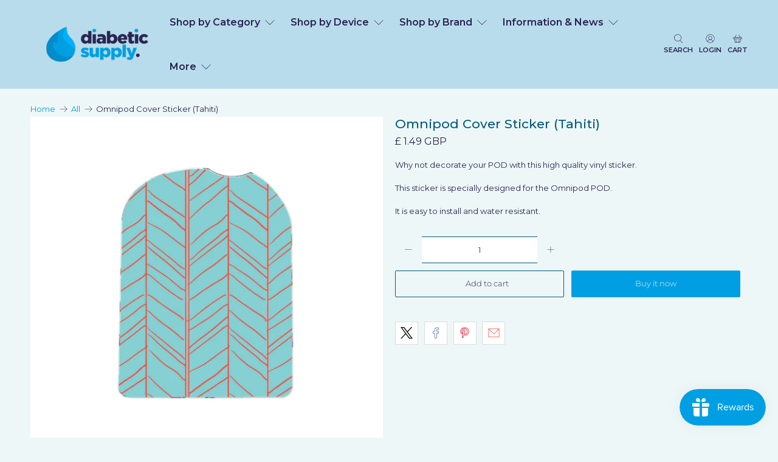

--- FILE ---
content_type: application/javascript; charset=utf-8
request_url: https://searchanise-ef84.kxcdn.com/preload_data.8o5b5m7U0V.js
body_size: 9453
content:
window.Searchanise.preloadedSuggestions=['freestyle libre','freestyle libre stickers','dexcom g6 adhesive patches','freestyle libre patches','freestyle libre cover','skin tac','dexcom g6','freestyle libre 2 patches','omnipod dash','omnipod stickers','dexcom g6 stickers','omnipod cover','dexcom g6 patches','adhesive patches','t slim','freestyle libre sensor','accu chek','freestyle libre 2','libre 2 overpatch','expression med','skin grip patches','skin grip','mens diabetic socks','medtronic 780g','freestyle libre 2 stickers','pump belt','myabetic bag','expressionmed adhesive patch freestyle libre','libre sensor cover','not just a patch','dexcom g7','sensor cover','libre stickers','dexcom g7 adhesive patch','contour next','contour next test strips','omnipod pdm cover','libre 2 patches','spibelt kids','pump pouches','frio wallet','libre patch','dexcom one','freestyle libre adhesive patch','freestyle libre over patches','diabetic socks','test strips','not just a patch libre 2','christmas stickers','libre patches','libre 2 patch','ladies gentle grip diabetic socks','omnipod dash cover','kit bag','over patch','dexcom one patch','dexcom patch','medtronic 640g sticker','freestyle libre 2 sensor cover','arm band','freestyle libre sensor cover','blood glucose monitor','dexcom g7 patches','pump pouches child','vial safe','alcohol wipes','glucose test strips','freestyle libre patch','dexcom stickers','cool bag','omnipod patches','diabetic bags','pump pouch','christmas patches','organising chaos','expressionmed dexcom','libre sensor stickers','libre freestyle','adhesive patches libre 2','libre 3 patches','libre cover','pump stickers','libre overpatch','skin glu','expression med libre','insulin pen case','under patches','dexcom one patches','libre sticker','adhesive patch','vat exempt','gluco tabs','spi belt','dexcom g6 over patches','omni pod','de patches','libre 3 overpatch','libre tape','dexcom patches','ladies socks','omnipod patch','medtronic 640g cover','sharps containers','vial protector','medtronic 640g','omnipod case','waterproof libre patches','free style libre stickers','tandem t slim','libre 2 stickers','ketone test strip','over patch for','t slim waist band','glucorx nexus','kit bags','ketone meter','christmas device stickers','sample patch','sensor sticker','tslim covers','omnipod dash stickers','expression med omnipod','omnipod 5 adhesive patches','medtronic 780g sticker','omnipod 5 case','omnipod sticker','lift glucose shot','libre sensor','sharps box','insulin pens','libre 2 cover','contour next sticker','isothermal cool bag','t slim stickers','insulin vial protector','adhesive patches for libre','myabetic kitbag','dexcom mini','g7 patches','adhesive remover','pump case','oval patch','sensor stickers','mens socks','blood pressure monitor','device stickers','ice pack','sensor armbands','glucose meters','freestyle libre covers','pump belts','adhesive patch freestyle libre 2','hypo treatments','freestyle libre 2 sensor','omnipod dash case','lift tablets','tslim sticker for pump','omnipod cover sticker','t slim pump','skin grip libre 2','libre 2 sensor covers','omni pod reusable cover','skin tac wipes','pen bag','lancing device','freestyle libre 3','miao miao 2','travel bag','dia wipes','freestyle libre 1/2 cover','hypo cases','glucorx nexus test strips','miao miao','arm band for sensors','hypo kit','omni pod stickers','overpatch for','pump sticker','log book','dexcom one over patches','dexcom sticker','glucose tablets','screen protector','pen needles','dexcom g6 sensor sticker','contour next one','blood glucose meters','frio mini wallet cooling pouch','free style libre','free style libre cover','medtronic sticker','g6 patches','glucorx lancets','accu-chek aviva','omnipod adhesive patch','weighing scale','insulin pen','waist band pouch','expression med oval','oval patches','freestyle libre 2 overpatches','libre 2 sensor cover','accu chek performa','type 2 diabetes','freestyle libre sensor stickers','diabetes awareness','freestyle libre adhesive','pen case','nexus test strips','adhesive patch freestyle libre','frio bags','myabetic patterns','tslim cover','omnipod over patch','libre covers','medtronic 670g','dexcom g6 patch','dexcom mini patches','dexcom g7 sticker','spibelt for kids','over patch libre 2','arm bands','free style libre patches','gluco rx','enlite medtronic','dexcom one stickers','gel pack','tandem t slim cases','control solution','insulated pen bags','omnipod pdm case','ladies diabetic socks','guardian 4 patches','tac away','omnipod dash covers','libre 3 cover','frio duo wallet','libre sensor sticker','tslim pump','adhesive patch freestyle libre 1/2','halloween libre','pump waist band pouch','silicone case','waterproof cover for','travel case','ketone strips','not just a patch dexcom','omnipod 5 patches','libre freestyle libre 2 sensor patches','libre 2 sticker','medtronic pump sticker','omnipod covers','sensor patches','reusable cover','dexcom g6 sticker','novo pen','libre 2 adhesive patches','travel sharps','expressionmed libre','medical id bracelet','medtronic 780g cover','pump band','testing strips','vat exemption','hypo pot','libre over patches','super slim pump waist band pouch','pump bag','freestyle patches','sensor covers','g6 stickers','libre adhesive patch','spi belt kids','x patch','oval libre patches','libre sensor covers','freestyle libre stickers for sensor','freestyle libre cover stickers','gluco lancets','lift glucojuice','vat exemption form','freestyle cover','myabetic banting','libre 2 covers','dexcom g6 transmitter','glucose sos','enlite sensor','guardian patches','dexcom g6 cover','medtronic guardian','halloween dexcom','omnipod reusable cover','dexcom adhesive patches','active patch','glucose gel','guardian sensor','g7 stickers','timesulin for','libre freestyle libre 2 covers','g6 patch','cover omnipod','pump cases','betes the axolotl','pen stickers','adhesive patch libre 2','omnipod pdm','sharps disposal','under patch','infusion sets patch','freestyle libre 2 cover','expression med dexcom','diabetic id','adhesive patch dexcom g6','waist band','expressionmed overpatch','banting wallet','pod cover','freestyle libre covers and stickers','medtronic 780g case','medtronic cover','medical id','freestyle libre reader','clear adhesive patch','overpatch libre 2','kit case','guardian 3 patches','dexcom g6 mini','sugar medical','freestyle libre sticker','expression med adhesive patches','adhesive patch omnipod','waterproof pouch','carry case','christmas cards','antiseptic wipes','cgm patches','dexcom g7 adhesive patches','medtronic stickers','etc stickers','freestyle libre 3 patches','timesulin for novorapid','contour plus','expressionmed omnipod','g7 patch','finger pricker','medical bracelet','sharps bin','omnipod pdm stickers','how to apply','omnipod 5 pdm','pump waist band','libre 2 sensor stickers','halloween patches','insulated pen bag','dexcom one adhesive patch','etc active patch','etc kitbag','t slim case','freestyle libre 2 sensor stickers','so google','freestyle 2 patches','skin glue','freestyle stickers','miao miao sticker','patch libre','microlet lancets','insulin vial','dexcom cover','blood glucose','dexcom g6 transmitter sticker','freestyle libre overpatches','lancet device','kids spibelt','waterproof patches','infusion set','libre sensor patches','freestyle libre sensor covers','hid in','one touch select plus','sample libre','adhesive removal spray','lift glucose','expression med dexcom g6 patches','insulin vial cases','leopard print','caresens test strips','glucorx hct ketone test strips','libre freestyle water patches','gluco juice','travel insulated','glucose test strips for','dextrose tablets','cool wallet','diabetic bag','jelly baby','enlite patches','g6 dexcom patches','gentle grip ladies socks','blood glucose monitoring','dexcom over patches','libre case','control solution for glucose test','salter 9049 weighing scale','spotty dotty','freestyle libre adhesive patches','insulated bag','freestyle libre 2 patches on sale','libre 2 sensor','tslim case','silicone cover','2 over patch','accu check','omnipod cover pod','diabetes bag','sensor tape','contour plus test strips','freestyle libre 3 overpatch','gluco rx lancets','gentle grip mens socks','libre 2 over patch','skin grip dexcom','insulin case','tandem sticker','tslim stickers','freestyle libre case','ice packs','stickers for libre sensor 2','wrist bands','transmitter sticker','glucomen areo 2k','cool pack','spibelt adult','glucose meter','standard uk delivery','pump cover','cgm monitor','expression med mini','g6 sticker','diabetes kitbags','dexcom 1 patches','injection wipes','pen cases','freestyle libre patches with hole','key ring','glucorx q','enlite stickers','etc libre','freestyle 2 stickers','one touch','kids pouch','bayer contour next','glucomen areo','silicone gel cover','guardian sensor sticker','thigh pouch','libre 3 stickers','glucose monitor','dexcom underpatch','accuracy check','phone pouch for kid','freestyle libre 2 patch','alcohol wipe','travel cool bag','freestyle libre armband','bra pouch','insulin pump belt','adhesive patches dexcom','skin glee','medtronic pump','myabetic james','omni pod dash','freestyle libre sensors','dash cover','winnie the pooh','libre over patch','autumn patches libre','adhesive patch libre','free style','accu-chek fastclix','freestyle libre 1/2 sensor cover','dexcom g6 not just a patch','cool bags','dexcom transmitter sticker','freestyle libre 2 sensor covers','medtronic 670g stickers','easy comfort','omnipod over patches','libre reader cover','g7 over patch','freestyle sticker','dexcom g7 patch','sensor patch','medtronic patch','diabetes kit bag','christmas patch','libre band','blood sugar log book','blood sugar','libre 2 sensor patches','blood pressure','dana rs','libre gel','contour test strips','pump belts pouches','lycra band','freestyle patch','cooling bag','not just a patch freestyle','dexcom one adhesive patches','free libre','adhesive patch infusion','oval tape','not just a patch libre','libre 2 adhesive patch','libre 3 patch','cavilon barrier','novo nordisk insulin pens','libre sensor 2','mens diabetic socks size 11 to','compact case','omnipod 5 cover','dexcom g7 sensor stickers','omnipod adhesive','not just a patch omnipod','medtronic case','patch libre 2','pump covers','libre reader','dexcom sensor sticker','freestyle libre 3 sensor','white socks','treat tin','dexcom overpatch','blood sugar monitor','insulin pump cases','pump waist','patch freestyle','freestyle covers','pouch for all','pump skin','expressionmed libre 2','insulin pen needles','tslim cover sticker','mini med','skin tac adhesive remover wipes','glucose powder','g6 mini','dexcom g6 adhesive patch','omnipod covers reusable','camo adhesive patch','monitoring diary','glucorx hct','cooling pouch','freestyle libre 2 stickers for sensor','freestyle libre overpatch','freestyle libre 2 covers','freestyle optium neo','rock tape','foot cream','medtronic button panel sticker','patch freestyle libre','etc kitbags','omnipod pod','unicorn case','omnipod supply case','carry pouch','omni pod cover','men’s socks','swimming patches','gentle grip socks','over patches','glucose tabs','omnipod 5 stickers','frio bag','flexitol 25% urea heel balm 500g','omnipod cases','starter kit','timesulin humalog','christmas libre 2','dexcom one plus','expression med tape','expressionmed underpatch','myabetic kamen','libre sensor cover stickers','dana i','microlet lancets 100','infusion sets','sharp bin','freestyle libre 2 adhesive patches','adhesive patch freestyle','simplera patches','adhesive patches libre','g7 overpatch','overpatch freestyle','omnipod dash sticker','sensor armband','frio wallets','neon leopard','free style libre patch','expressionmed freestyle libre 2','mini dexcom','freestyle 2 patch','dexcom g6 adhesive patches mini','skin tacaway','medical alert','libre sample patch','glucomen areo test strips','t slim sticker','gluco gel','delivery charge','libre 2 sensor sticker','dexcom adhesive','kids pump belt','meter stickers','leg band','pump pouch child','butterfly blue','pdm cover','libre 2 underpatch','libre adhesive','dana pump','type 2 diabetes wristband','freestyle libre water-proof','clear patches','hypo tin','accu check strips','for dexcom one','libre freestyle 2 patches','elite bags','full cover libre 2 patches','dexcom g6 underpatch','medtronic pump cover','blood glucose diary','compression socks','pin badge','gentle grip','stickers for libre sensor','tslim sticker','type 1 diabetes','optium neo','cooling wallet','freestyle libre 2 handheld sticker','gluco rx q strips','freestyle libre 2 patches clear','purple haze','blood monitor','myabetic handbag','freestyle libre tape','medtronic guardian 4 patches','freestyle libre 2 sensors','diabetic kitbag','t slim pouch','underpatch libre 2','libre 2 overpatches','shoulder bag','hypo wallet','christmas dexcom g6','expression med overpatch','hid in band','omni pod over patch','glucose and ketone meter','swimming with a sensor','omnipod 5 cases','hand bags','bubble sticker','organising chaos stickers','soft top socks','ypsomed mylife','cherry blossom','cooling bags','dash silicone','heart shaped patches','accu chek test strips','not just a patch air','rubbing alcohol','juice box','dexcom g6 sensor','omnipod dash protective silicone gel cover','multi pack','accu check monitor','vial protectors','wrist band','skin glu patches','dexcom adhesive patch','skin wipes','glucose strips','safety lancets','glucose case','freestyle libre 2 reader','freestyle optium','patches libre','freestyle lite','stickers libre','omnipod bag','freestyle libre strap','dexcom strap','supply case','glucogel tube','diabetes backpack','back pack','easter patches','rainbow libre','winter wonderland','expressionmed dexcom g7','expression med oval patch','patch dexcom g6 mini','multibuy glucorx nexus glucose test strips 3 x packs of 50 150 test strips','one touch verio','gluco rx blood glucose','omni pod 5','stickers for','dinosaur patch','lift glucotabs','expression med overpatch libre 2','silicone skin','omnipod pod sticker','insulin needles','omnipod adhesive patches','libre overpatches','one touch select plus test strips','christmas libre','freestyle libre 2 reader case','blood test strips','dexcom halloween','all patches','injection pens','tslim pump sticker','my life','freestyle sensor','extra wide diabetic socks','contour ts','isothermal bag','medtronic pump case','patterned overpatch','eugo diabetes travel case','skintac adhesive','infusion patch','spi kids','diabetes shoulder bag','accu-chek aviva test strips','stickers for libre','black socks','medtronic sensor','tac off','christmas libre stickers','cat libre','myabetic case','ketone test strips','freestyle reader cover','stealth holster','miao miao stickers','carry bags','underpatch adhesive','diaversary card','dexcom one over patch','diabetic supply','freestyle device stickers','soft grip','perfect fit libre tapes','skin grip 20 pack','adult pump belt','frio eye drop wallet','dexcom arm band','free style libre 2 sensor','dexcomg6 patches','g6 dexcom','omnipod dash pdm cover','freestyle libre co','caresens dual','omnipod cover stickers','adhesive patch dexcom g6/one','pod covers','test kit','nhs lcd programme monitoring kit','freestyle 2 cover','cow print','enlite/guardian sensor sticker','patch omnipod','omnipod 5 patch','adhesive patch oval','waste pouch','libre sensor 2 patches','patch g7','medtronic overpatch','unicorn stickers','travel bags','adhesive spray','pump accessories','omnipod stickers pod','pump bands','accu-chek performa','how to use one','omnipod accessories','omnipod reusable covers','dex com g6 patch','test strip','abbott freestyle','frio duo','opsite flexifix','tslim pump kids','freestyle swimming patches','needles and test strips for','skingrip freestyle','hypo box','sloth stickers','expressionmed dexcom g6','meter cases','blood glucose test strips','insulin bag','men\'s socks','blood testing strips','adhesive patches dexcom g6','medtronic sensor sticker','medpac bag','not just a patch sample','reader sticker','banting diabetes wallet','pump clip','pen sticker','id bracelet','expression med adhesive patches libre','kitty cat','screen protective','needle box','medtronic pump stickers','pump kit','purple bouquet','skin colour libre patch','adhesive patch dexcom','diabetic id card','vinyl stickers','waist pouch','libre 2 sensors','sensor holder','travel sharpsafe','butterfly stickers','2 sensor covers','id card','dash case','libre sensor 2 cover','glucorx test strips','meter case','pdm case','freestyle libre cases','freestyle libre covers stickers','insulin needle and pen','freestyle libre 2 overpatch','skin grip defender','pump skynz','sample pack','super slim','libre adhesive patches','expressionmed overpatch libre','skin grip freestyle libre 2','dexcom g7 stickers','myabetic banting wallet','omnipod silicone cover','adhesive wipes','christmas dexcom','guardian stickers','sale patches','swimming with a libre sensor','dexcom g7 over patches','caresens dual meter','on ipod','libre expressionmed','skin grip sample','blood glucose meter','skin grip max','sale stickers','accu check lancets','libre 3 sticker','dexcom g6 over patch','frio waterproof liner','ribbon hope','dexcom g6 products','urine strips','big foot socks','extra large frio wallet','dexcom g','full over patches','genteel lancet device','expression med dexcomg6','freestyle libre protective case','skin grip omnipod','remover wipes','contour next lancets','dusky stars','christmas g6 patches','monitoring kit','alcohol skin wipes','remission programme','glucorx nexus td 4277 starter kit','kamen myabetic','patch dexcom','diabetes logbook','my sharps','omnipod stickers cover','bags and cases','omnipod pump','libre 2 waterproof patches','omnipod expression med','freestyle 2 covers','bayer contour next usb vinyl sticker','dexcom g6 covers','oc xmas','skin libre 2','phone case','union jack','freestyle libre 2 reader sticker','expression med libre patches','780g sticker','type one-der-ful','omron blood pressure monitor','pink cheetah','medtronic protective cover','contour plus blue test strips','medtronic adhesive patch','animal print','heart libre patch','patches for freestyle libre','cool gel','myabetic wallet','dexcom 1 adhesive patches','insulated travel bags','freestyle libre expressionmed','insulin syringes','glucose shot','libre 2 case','diabetic warrior','hot dog','one patches','big bag','winnie the pooh overpatch','skingrip dexcom','soft grip socks','dexcom expressionmed','patch freestyle libre 2','pink libre patch','active patch freestyle','freestyle libre 2 sensor patch','device covers','ski tac tape','dana sticker','omnipod dash pod stickers','accu chek aviva','blood glucose monitoring system','needle disposal','freestyle 2 libre cover stickers','libre strap','batteries for testing machine','adhesive patch dexcom g7','glucose juice','protective cases','glucotabs mixed','t slim cover','libre armband','belt clip','libre 2 sticker blue','dexcom sensor','mysharps pocket containers','used needles','expressionmed overpatch pack','t:slim cover sticker','adhesive patch freestyle libre 2 or 3','expression libre','women diabetic','leather cases','cold pack','libre sensor patch','omnipod dash pod cover','kids belt','sample patches','skin barrier','patches dexcom','weighing scales','one touch verio test strips','paw print','silicon cover','christmas libre patches','glucorx allpresan','lancing devices','glucorx hct meter','tandem tslim','uk delivery','skin grip freestyle libre','mens socks soft','medtronic covers','expressionmed g6','lime adhesive patch','glucose monitoring','cotton socks','freestyle adhesive patches','dash screen protector','contour plus lancets','one patch','omnipod dash cover sticker','【best site','sticker medtronic','hid in child','gluco hypowallet','elite bags isothermal bag for','dexcom receiver','gluco rx nexus testing strips','medtronic patches','flower patch','taylor swift','libre 3 cat patches','libre sensor 2 covers','dexcom covers','pocket sharps','expressionmed variety','waterproof liner','insulin travel cases','novo pens','accu chek instant','reusable omnipod cover','continuous glucose monitoring','medical bag','vat exempt myabetic','medtronic 640/670/780g pump sticker','skin grip g7','freestyle sensor stickers','adhesive patch g6','frio large wallet','glucose gel 25g','dexcom g6 adhesive patches for kids','tie dye','expression med freestyle libre','socks ladies','omni pod dash cases','note book','insulin pumps','covers for','dia chaos','dexcom one adhesive','sugar free','super slim window pump waist band pouch','sharps been','glucorx lance','cover sticker','pump bags','freestyle 2 waterproof patches','lift shots','freestyle sensor 2','freestyle libre sensor christmas covers','love hearts','freestyle reader','libre 2 waterproof','pdm sticker','omnipod waterproof','insulin protector','frio large','guardian 4 patch','over patch dexcom g6','alert bracelet','fastclix lancets','frio extra large wallet','sensor cover freestyle libre 2','t slim covers','freestyle libre 1/2','rainbow sticker','glow in the dark','extra wide','glucose meter pens','780g gel cover','brand for sensor','dexcom g7 patches pack','pen bags','freestyle libre 2 sensor sticker','mens white diabetic socks','kids bags','diabetes jewellery','glucorx hct glucose test strips','dia wipe','expression med over patch','ice cream','weight scale','humalog insulin pens','cover for libre 2 sensor','freestyle sensor covers','libre 2 stick','freestyle libre 3 patch','contour lancets','bra pouches','axolotl cuddly','patch freestyle libre 3','blue marble','enamel pins','640g cover','omnipod dash pdm case','dog libre','vinyl sticker','gluco rx stickers','moody blues dexcom','freestyle libre 3 patches waterproof','libre christmas','t slim pump belt','lycra pump band','libre regular','freestyle libre 2 cove','embrace the chaos','medtronic 780g silicone','record book','libre sample','omnipod underpatch','spi belts','adhesive removal','microlet next','freestyle libre 2 sensor stickers cover','blood sugar tester','sensor bands','contour next blood glucose test strips','eye drop cool wallet','sugar fam','gel cover','diabetic pouch','clear patch','patches for libre 2','freestyle lancets','medtronic holster','waterproof tape','cavilon spray','kids pump pouch','guardian 4 sensor','780g pump stickers','sensor over patch','accucheck test strips','connect hct','dexcom g6 christmas','skin grip medtronic','dexcom sample','cgm patch','ice bag','contour plus blue','returns information','hypo treats','overlay patch','dexcom g6/one sensor sticker','cat overpatch','stickers 780g','free style libre oval','diabetic socks for men','t slim screen protector','christmas overpatch','medic alert','pen timer','skin grip libre','black libre patch','nexus control solution','libre 2 christmas','etc supplies tin','gluco rx q','bayer contour','christmas g6','freestyle libre 1','sensor libre','t slim cover sticker','antiseptic wipes injection','christmas omnipod','accu chek finger pricker','path to remission','sale products','zoff wipes','libre 2 reader','sure test strips','expression med g6 adhesive patch','sample pack dexcom','pump elasti belt','sunflower libre patch','sale freestyle libre patches','adhesive patches omnipod','phone belt','onetouch select plus','omnipod 5 skin','flower freestyle libre patch','skin grip dexcom g6','snowy nights','dexcom g6 patches mini','g6 sensor sticker','log book for blood testing','child pump band','freestyle overpatches','needle removal','free if','palm springs','medtronic guardian stickers','diabetic belts','my abetic','hypoallergenic adhesive','oval overpatch','freestyle libre freestyle','expression med g7','libre 3 sensor stickers','i port','easter stickers','patch oval','freestyle libre 2 adhesive patch','expression overpatch','libre reader sticker','silicone wristband','vial safe impact resistant medication vial protector','medtronic belt','omnipod reusable','not just patch','g6 transmitter sticker','medpac insulated','g7 sticker','finger prickers','cover patch','diabetic sock','cold gel','freestyle libre two sensor pack of 2','glucojuice juice box of 24','freestyle libre 2 sticker','patches sloth','2 sensor cover','expression med libre 2','sensor stickers libre 2','lift glucose tablets','belt pouch','vat free','g7 adhesive','contour next strips','kids pump waist','diabetic kitbags','christmas dexcom patches','waterproof cover','hard case','springy stems','mylife unio','contour next one strips','sunflower power','onetouch verio strips','covers for libre','dexcom case','dexcom g6 adhesive patches multi pack','tape covers','omnipod ivory','shoes for diabetes','socks for men','libre cover sticker','glucose blood test meters','type 1 tactical','zoff adhesive remover wipes','glucojuice 60ml','reader stickers','white socks size 12','expressionmed libre overpatch','pink bag','travel cases','accu check instant test strips','aviva accu-chek','skin grip libre 3','floral patches','expression med overpatches','adhesive oval patches','betes the axolotl cuddly','camo libre 2','medtronic silicone cover','780g pump','g6 over patches','protective case','expression overpatches','expression med oval tape','bum bags','sticker 780g','plastic cover','dexcom one sensor','freestyle libre cover sticker','780g cover','window pump pouch','heart to heart','single overpatch','sticky residue','over patch freestyle libre 2','supplies tin','libre freestyle 2 stickers','contour next usb','button panel sticker','blood pressure cuff','omnipod dash protective','waterproof for libre','hypoallergenic libre 2 patches','white cherry blossom','freestyle libre products','navy leaves','libre sensors','returns policy','medtronic pouch','1 adhesive patches','expression med sensor','purple patches','contour next one test strips','omnipod 5 pdm case','adhesive tape','extra wide socks','case pump','sticker libre','skin prep','tandem screen protector','free style libre 2','pump waistband','omnipod arm band','g7 sensor stickers','diabetic kit bag','freestyle libre sensor patches','780g case','canula protection','accuracy check control solution','glucorx q blood glucose test strips pack of 50','medtronic guardian 4','diabetic watch','diabetic kit bags','mens for','boba buddies','medtronic panel sticker','freestyle freestyle libre','gummy bear','freestyle 2 sensor','dexcom diabetes patches','dexcom g6 sticker butterfly blue','marble dreams','oc hearts','stickers for 2','not just','skin tack','just a patch','etc bags','libre free','medtronic oval','xmas freestyle libre stickers','device sticker','omnipod 5 travel','small bag','libre 2 sample','air patch','freestyle lite blood glucose test','myabetic waste pouch','libre skin patches','socks size','gluco rx hct','skin adhesive','omnipod christmas','adhesive patch dexcom g7/dexcom one','black socks size 12-14','centre stickers','over patches libre','aqua pack','libre water cover','q test strips','caresens pro','tslim cases','frio cooling wallet','insulin travel case','continuous glucose monitor','thigh belt','patch test sample pack','blood glucose test meters','leg pouch','patches free libre 2','omnipod bags','nhs lcd','keto strips','diabetic ladies socks','patches dexcom g6','double pocket','cgm tape','pump waist pouch','libre 2 plus','medtronic 640g 670g sticker','grey socks','summer libre stickers','freestyle libre 2 full cover','heart patch','out our','omnipod co','navy geo','skin tac adhesive','libre etc','super succulents','g6 tape','frio liner','omnipod cover reusable','myabetic thompson','diabetic case','isothermal cool','overpatch libre 3','skin colour patch','omni pod reusable covers','sample patch libre','jewellery & id','luggage tag','mini patches','barrier cream','freestyle adhesive','sensor libre 2 adhesive patches','dash sticker','variety pack','omnipod over','dexcom g6 tape','accu chek instant test strips','freestyle libre reader case','glucose meter cases','blood glucose strips','glucose lift','ladies diabetic socks seamless toe','patch dexcom g6','omnipod christmas sticker','patches g7','dexcom mini 5','lift juice','omnipod dash silicone cover','maya flutter','overpatch freestyle libre','freestyle libre 2 case','adhesive over patches','dex com g6','nexus mini ultra','christmas omnipod patches','g7 underpatch','miao miao 2 sticker','dana stickers','12 days of christmas','happy diaversary','skin defender','one plus','do not my hypo treats box','for kids','blue butterfly','valentines collection','accu-chek performa test strips','black bags','libre 2 over patches','sloth life','pod patches','compression stockings','oval expression me','clear libre 2','adhesive pocket clip','t slim pump covers','omnipod overpatch','adhesive libre','all products','t slim belt','ypsopump band','sleigh ride','key tone testing strips','contour xt','freestyle 2 sensor stickers','waterproof patch','libre 3 adhesive patches','skingrip libre 2 overpatch','contour stickers','dexcom receiver case','etc bag','contour ts strips','navy super slim pump waist band pouch','freestyle water-proof','freestyle overpatch','cheetah adhesive','for omnipod','g6 mini patches','insulin cases','bubble stickers','foot care','libre 3 adhesive patch','floral libre','freestyle libre 2 5 pack','dexcom g6 adhesive','christmas tslim stickers','freestyle libre adhesive patch 2','omnipod 5 adhesive patch','de com g6','sensor cover libre 2','tan patch','freestyle libre sensor cover freestyle libre','glitter for libre 2','tattoo patches','omnipod days','diabetes bracelet','expression med libre overpatch','insulin cooling case','expressionmed overpatch libre 3','medtronic 780g stickers','patches libre 2','780g stickers','nexus lancets','dexcom 1 patch','d patch','expressionmed adhesive patch dexcom g6','omnipod silicone','patches for omnipod 5','case for pen','reusable covers','dex com','jay sling','dash stickers','dexcom g6 stickers and patches','1 l syringes','guardian sensor stickers','dexcom g7 sensor','hypo gel','tandem tslim cover','guardian sensor covers','freestyle libre sensor sticker','cooling gel pack','black tie','adhesive stickers','for guardian','accu-chek instant','injection pen','expression med patch mini','eye drop wallet','thigh pouches','etc omnipod','cover for libre 2','blood strips','home monitoring','cover for omnipod','gluco juice lift','glucorx nexus td-4277 blood glucose strips','travel kitbags','over adhesive patches','g6 over patch stickers','libre protective','waistband pouch','hand gel','sample libre 2','medtronic 670g cover','sensor stickers dexcom','pack of stickers','omron m3','freestyle libre 2 sensor patches','belt bag','christmas sticker','omnipod band','t slim x2 cases','dexcom g6 sensor stickers','libre tapes','dexcom christmas','food selections','nhs lcd monitoring kit','libre sensor patches 2','hypo treatment','pouches for phone device','blood monitors','omnipod case for pdm','flowers patch','not just a patch medtronic','dexcom 1 stickers','christmas sensor stickers','g6 christmas','pen covers','skin patches','gluco rx test strips','t slim x2','patch cats','leopard print dexcom','pod stickers','guardian specific','patch sample','unicorn bag','beast mode','etc dexcom','dexcom sensor stickers','libre freestyle 2 over patches','t slim pump stickers','libre holder','nude pump waist band','protective cover','skin tac away','4 sure blood glucose test strip','meter covers','test solution','finger prick','diabetes case','freestyle libre stickers 2','skin grip libre 3 patch','children patches','adhesive patch freestyle libre 1 2 or 3','glucolab meter','libre cut out','frio pump wallet','blush geo','halloween libre sticker','adhesive libre 2 patch','omnipod protective cover','myabetic kamen diabetes compact case','freestyle libre silicone case','libre 2 freestyle','vial case','frio cooling wallets','omni pod reusable','free sample','patches of dexcom g6','tac away wipes','2 sensor stickers','accu check fastclix','armband diabetic sensors','timesulin for tresiba','needle case','violet orchids','libre 3 sensor','children bag','contact us','skin grip patches libre 2','myabetic cherise','path to remission basic kit','hypo tins','pack of 3 freestyle','g6 adhesive patches','tslim x2','adhesive overpatches','one sensor sticker','freestyle libre reader cover','cover medtronic','de com sticker','sharps container','glitter patch','omnipod device','medtronic stickers 780g','sample omnipod','skin grip omnipod 5','vinyl decal sticker','bag for pump','libre waterproof','diabetic log book','contour one','frio mini wallet cooling','accu-chek lancets','delivery charged','waterproof libre 2','freestyle libre 3 sensor sticker','myabetic pouch','diabetic pump','lantus insulin pen','under patches for dexcom for skin','swimming patch','packs of patches','gluco rx nexus','waist bag','de g7','pump clips','hard cover','sports band','cross body bag','expression med infusion','medtronic sensor patch','storage case','halloween stickers','lilly insulin pen','etc dexcom g6','medtronic guardian 4 cover','not just a patch freestyle libre 2 and 3','lift plus medical adhesive remover','expression med floral','oxygen monitor','omnipod adhesive stickers','adhesive g6 patches','adhesive sticker','contour ts meter','adhesive pocket clips','omnipod pod cover','blood pressure machine','tandem pump','omni pod patches','omnipod dash pod','diabetic sweets','water proof','nhs lcd programme','freestyle libre 3 stickers','strawberry patch','leafy lights','patches for libre sensors','skin patch','pump silicone case','adhesive patch dexcom g6 regular','football libre','libre freestyle patches','dexcom band','no cut out','insulin pump','libre pack','freestyle libre 2 stickers sensor','non socks','adhesive patches for dexcom','sweet case','freestyle libre patches festival','expressionmed adhesive patch omnipod','enlite sensor stickers','on ipod dash','sticker medtronic pump','diabetic insoles','free libre 1/2 stickers','dexcom christmas patches','football stickers','etc spring','expressionmed tape','alcohol swabs','dexcom patch and sticker','epipen protective cases','sloth libre','autumn patches','device stickers medtronic','patches medtronic','skin grip kids','eye drop','omnipod dash cases','mysharps pocket','insulin pump bag','cool pouch','libre vinyl','diabetes stickers','slim pouch','libre 1 patch','cool pack for pen bag','appeel adhesive remover wipes','palm beach','kids bag','microlet lancing','pump adhesive remover','cheeky elves','glucotabs raspberry','diabetic strips','not just a patch dexcom g6','dexcom one transmitter','freestyle libre sensor 2','arm strap','guardian tape','child belt','eugo diabetes','bags for men','elite bag','2 water patch','aviva combo','perfect fit libre tape','skintac wipes','protective silicone','test lite','libre sensor 2 patch','work lanyard','adhesive patch for freestyle','freestyle sensor cover','amy bags','reader cover','sticker 640g','cooling gel','freestyle libre 2 reader cover','stickers for medtronic 780g','skin grip one','glittering ombre','bracelet for diabetes','medtronic 640 stickers','accucheck performa','adhesive patches freestyle','glucorx vet test strips','sensitive free libre 2 adhesive patches','freestyle freestyle lite','banting wallet myabetic','novo nordisk','sensor protection','waist belt','summer fields','dexcom g6 overpatch','cool bags for diabetic','oval freestyle libre overpatches','dexcom over patch','loose top socks','blood monitoring system','contour next xt test strips','leopard libre','type one','freestyle libre 2 1/2 cover','freestyle libre 2 over patches','mylife pura','xmas covers','lift tabs','halloween dexcom g6','free style sticker','one touch test strips','kids belts','watercolour skies','pre sale','omnipod pack','g6 over patch','dexcom patches water-proof','medtronic silicone','dinosaur patch dexcom','white libre patches','t slim pump case','dexcom one sticker','trio pack','libre 1/2 sensor cover','blue patch','pump protection','patch adhesive','adhesive remover wipes','glue removal','adhesive patch infusion set','tslim pump stickers','stickers libre 2','2 sensor sticker','minimed 780 pouch','accu-chek instant test strips','christmas freestyle libre 2 patch','freestyle libre cut','omni pod dash covers','libre 3 over patch skin','omni pod dash sticker','infusion set patches','rainbow clouds','libre sticker pack','freestyle sensor patches','new year','libre freestyle 2 sensor covers','testing kit','monitor diary','freestyle libre 2 overpatch colourful','freestyle lite blood glucose test strips','heart shaped','sharp box','black patches','diabetic test strips','libre 2 cover patches','medtronic skin','white adhesive patches','for diabetics','accu chek lancets','leopard print libre','adhesive patch freestyle libre 2 1','expression med dexcom g6','fast clix','painted skies','contour usb','medical wipes','640g silicone','medtronic 640/670g cover','christmas stickers dexcom','insulated travel diabetes bag','skin tag','ketone monitor','sample g7','freestyle libre over stickers','glucorx safety lancets','iron wolf','g6 adhesive','patch dexcom one','g6 transmitter','diabetic shoulder bag','koala club','diabetes bags','freestyle libre patche','expressionmed freestyle libre','780 pump cover','super star','omnipod armband','skin tape','freestyle libre sensor armband','pink patches','5 pack oval patch','skin tac removal','medtronic pump wrap','omnipod 5 sticker','dexcom g5','diabetes cases','do not eat my hypo treats','trueyou meter','dexcom g6 cat','peel easy','watch id','blood test','freestyle neo','libre 2 device stickers','freestyle case','alcohol free','etc patch','variety packs libre 2','insulin pouch','cat patch','fast-acting dextrose','christmas freestyle libre stickers','adhesive patch freestyle libre 3','orange gluco','freestyle libre stickers christmas','glucose lancets','can insulin','non mens socks','dexcom g7 patches water-proof','omni stickers','adhesive patch oval libre 2','dexcom g7 sensor sticker','myabetic bags','freestyle libre covers 1 2','urea cream','hypo treat','sensor stickers guardian','diabetic socks for','adhesive patches medtronic','sensor cover stickers'];

--- FILE ---
content_type: text/javascript; charset=utf-8
request_url: https://www.diabeticsupply.co.uk/products/omnipod-cover-tahiti.js
body_size: 681
content:
{"id":1348394549291,"title":"Omnipod Cover Sticker (Tahiti)","handle":"omnipod-cover-tahiti","description":"\u003cp\u003eWhy not decorate your POD with this high quality vinyl sticker.\u003cbr\u003e \u003cbr\u003e This sticker is specially designed for the Omnipod POD. \u003cbr\u003e \u003cbr\u003e It is easy to install and water resistant.\u003c\/p\u003e","published_at":"2017-12-21T10:02:19+00:00","created_at":"2018-06-21T12:10:20+01:00","vendor":"ETC","type":"Device Covers","tags":["Device Covers","Omni Pod"],"price":149,"price_min":149,"price_max":149,"available":true,"price_varies":false,"compare_at_price":null,"compare_at_price_min":0,"compare_at_price_max":0,"compare_at_price_varies":false,"variants":[{"id":12777352855595,"title":"Default Title","option1":"Default Title","option2":null,"option3":null,"sku":"PODTAHI","requires_shipping":true,"taxable":true,"featured_image":null,"available":true,"name":"Omnipod Cover Sticker (Tahiti)","public_title":null,"options":["Default Title"],"price":149,"weight":5,"compare_at_price":null,"inventory_management":null,"barcode":"","requires_selling_plan":false,"selling_plan_allocations":[]}],"images":["\/\/cdn.shopify.com\/s\/files\/1\/2655\/7108\/products\/Tahiti.jpg?v=1660131401"],"featured_image":"\/\/cdn.shopify.com\/s\/files\/1\/2655\/7108\/products\/Tahiti.jpg?v=1660131401","options":[{"name":"Title","position":1,"values":["Default Title"]}],"url":"\/products\/omnipod-cover-tahiti","media":[{"alt":null,"id":22130067013675,"position":1,"preview_image":{"aspect_ratio":1.0,"height":800,"width":800,"src":"https:\/\/cdn.shopify.com\/s\/files\/1\/2655\/7108\/products\/Tahiti.jpg?v=1660131401"},"aspect_ratio":1.0,"height":800,"media_type":"image","src":"https:\/\/cdn.shopify.com\/s\/files\/1\/2655\/7108\/products\/Tahiti.jpg?v=1660131401","width":800}],"requires_selling_plan":false,"selling_plan_groups":[]}